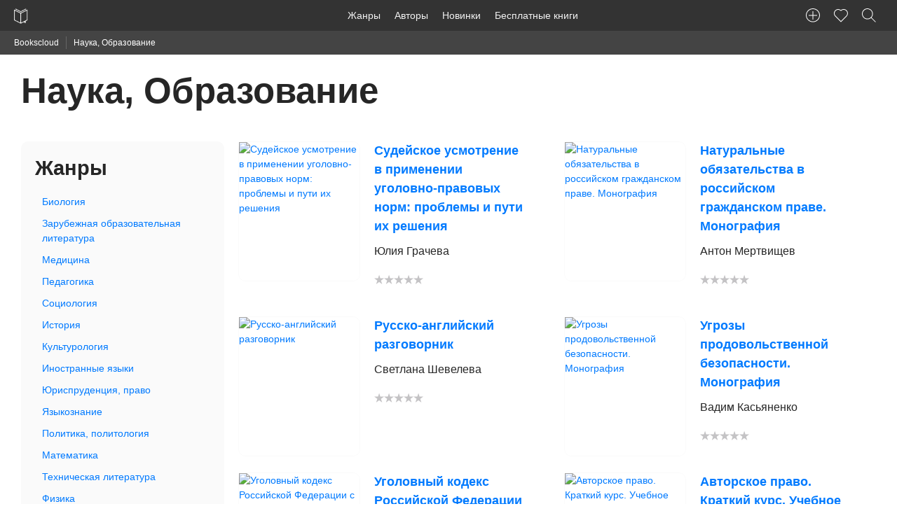

--- FILE ---
content_type: text/html; charset=UTF-8
request_url: https://bookscloud.ru/genres/186?page=972
body_size: 5247
content:
<!DOCTYPE html>
<html lang="ru" >
<head>
    <meta charset="utf-8">
    <meta name="viewport" content="width=device-width, initial-scale=1">
    <meta name="csrf-token" content="zN4m09H5TrLgeWc1BFIpO1Yw9Wwr8N8uWAQbGGpB">

    <title>Наука, Образование – скачать книги fb2, epub, txt, pdf или читать онлайн бесплатно</title>
    <meta name="description" content="Электронная библиотека Bookscloud предлагает скачать книги жанра «Наука, Образование» в fb2, epub, txt, pdf или читать онлайн бесплатно.">

    <link rel="stylesheet" href="https://bookscloud.ru/css/app.css">

    <link rel="apple-touch-icon" href="https://bookscloud.ru/icons/touch-icon-iphone.png">
    <link rel="apple-touch-icon" sizes="152x152" href="https://bookscloud.ru/img/icons/touch-icon-ipad.png">
    <link rel="apple-touch-icon" sizes="180x180" href="https://bookscloud.ru/img/icons/touch-icon-iphone-retina.png">
    <link rel="apple-touch-icon" sizes="167x167" href="https://bookscloud.ru/img/icons/touch-icon-ipad-retina.png">
    <link rel="shortcut icon" type="image/png" href="https://bookscloud.ru/favicon.ico"/>

        <meta property="og:title" content="Наука, Образование" />
    <meta property="og:description"
          content="Электронная библиотека Bookscloud предлагает скачать книги жанра «Наука, Образование» в fb2, epub, txt, pdf или читать онлайн бесплатно." />
    <meta property="og:url" content="https://bookscloud.ru/genres/186" />
    <meta property="og:type" content="website" />
    <meta property="og:image" content="https://bookscloud.ru/img/icons/touch-icon-ipad-retina.png" />

</head>
<body>
    
    <nav class="top-panel">
    <div class="row">
        <div class="top-left">
            <a href="https://bookscloud.ru" class="brand-logo">
                <img height="44" width="20" src="https://bookscloud.ru/img/general/logo.svg" alt="Bookscloud">
            </a>
            <div class="mobile-bars pull-right show-for-mobile">
                <span class="mobile-bars__bar"></span>
                <span class="mobile-bars__bar"></span>
                <span class="mobile-bars__bar"></span>
            </div>
        </div>
        <div class="top-panel-left top-menu">
            <ul class="top-panel-nav">
                <li><a href="https://bookscloud.ru/genres">Жанры</a></li>
                <li><a href="https://bookscloud.ru/authors">Авторы</a></li>
                <li><a href="https://bookscloud.ru/books">Новинки</a></li>
                <li><a href="https://bookscloud.ru/books/free">Бесплатные книги</a></li>
            </ul>
        </div>
        <div class="top-panel-right">
            <ul class="top-panel-nav">
                <li><a title="Добавить книгу" class="user-nav-create-book" href="https://bookscloud.ru/books/create"></a></li>
                <li id="favorites"><a class="user-nav-heart" href="#"><sup class="favorite-count"></sup></a></li>
                <li>
                    <button class="top-panel-search user-nav-search"></button>
                </li>
            </ul>
        </div>
    </div>
</nav>
    
    <div class="breadcrumbs">
        <div class="row col">
            <ul>
                <li><a href="https://bookscloud.ru">Bookscloud</a></li>

                
                <li>Наука, Образование</li>
            </ul>
        </div>
    </div>

    <div class="row mb-40">

        <div class="col-12">
            <h1 class="page-title mb-40 mt-20">Наука, Образование</h1>
        </div>

        <div class="col-desktop-3 col-tablet-4 col-12 mb-20">

            <div class="genres-aside has-radius-default">

                <h2 class="h3">Жанры</h2>

                <ul class="mt-20">
                    
                                                    <li>
                                <a href="https://bookscloud.ru/genres/187">Биология</a>
                            </li>
                                                    <li>
                                <a href="https://bookscloud.ru/genres/188">Зарубежная образовательная литература</a>
                            </li>
                                                    <li>
                                <a href="https://bookscloud.ru/genres/189">Медицина</a>
                            </li>
                                                    <li>
                                <a href="https://bookscloud.ru/genres/190">Педагогика</a>
                            </li>
                                                    <li>
                                <a href="https://bookscloud.ru/genres/191">Социология</a>
                            </li>
                                                    <li>
                                <a href="https://bookscloud.ru/genres/192">История</a>
                            </li>
                                                    <li>
                                <a href="https://bookscloud.ru/genres/193">Культурология</a>
                            </li>
                                                    <li>
                                <a href="https://bookscloud.ru/genres/194">Иностранные языки</a>
                            </li>
                                                    <li>
                                <a href="https://bookscloud.ru/genres/195">Юриспруденция, право</a>
                            </li>
                                                    <li>
                                <a href="https://bookscloud.ru/genres/196">Языкознание</a>
                            </li>
                                                    <li>
                                <a href="https://bookscloud.ru/genres/197">Политика, политология</a>
                            </li>
                                                    <li>
                                <a href="https://bookscloud.ru/genres/198">Математика</a>
                            </li>
                                                    <li>
                                <a href="https://bookscloud.ru/genres/199">Техническая литература</a>
                            </li>
                                                    <li>
                                <a href="https://bookscloud.ru/genres/200">Физика</a>
                            </li>
                                                    <li>
                                <a href="https://bookscloud.ru/genres/201">Философия</a>
                            </li>
                                                    <li>
                                <a href="https://bookscloud.ru/genres/202">Химия</a>
                            </li>
                                                    <li>
                                <a href="https://bookscloud.ru/genres/203">География</a>
                            </li>
                                                    <li>
                                <a href="https://bookscloud.ru/genres/204">Прочая образовательная литература</a>
                            </li>
                        
                                    </ul>

            </div>

        </div>

        <div class="col-desktop-9 col-tablet-12">

            <div class="row">

                
                    <div class="col-desktop-6 col-tablet-6 col-12 mb-20 mh-bb newBook">

                        <div class="row">

                            <div class="col-desktop-5 col-4">
                                <a href="https://bookscloud.ru/books/230999">
                                    <img class="fw has-radius-default"
                                         src=" https://partnersdnld.litres.ru/pub/c/cover_h270/21553204.jpg" alt="Судейское усмотрение в применении уголовно-правовых норм: проблемы и пути их решения">
                                </a>
                            </div>

                            <div class="col-desktop-6 col-8">

                                <a title="Судейское усмотрение в применении уголовно-правовых норм: проблемы и пути их решения" class="block mb-10 newBook__title bolder"
                                   href="https://bookscloud.ru/books/230999">Судейское усмотрение в применении уголовно-правовых норм: проблемы и пути их решения</a>

                                                                    <span class="block mb-20 newBook__author">Юлия Грачева</span>
                                
                                <div class="rating rating_small block mb-20" data-allow="false" data-count="0" data-avg="0"></div>

                                
                            </div>
                        </div>

                    </div>

                
                    <div class="col-desktop-6 col-tablet-6 col-12 mb-20 mh-bb newBook">

                        <div class="row">

                            <div class="col-desktop-5 col-4">
                                <a href="https://bookscloud.ru/books/231001">
                                    <img class="fw has-radius-default"
                                         src=" https://partnersdnld.litres.ru/pub/c/cover_h270/21558980.jpg" alt="Натуральные обязательства в российском гражданском праве. Монография">
                                </a>
                            </div>

                            <div class="col-desktop-6 col-8">

                                <a title="Натуральные обязательства в российском гражданском праве. Монография" class="block mb-10 newBook__title bolder"
                                   href="https://bookscloud.ru/books/231001">Натуральные обязательства в российском гражданском праве. Монография</a>

                                                                    <span class="block mb-20 newBook__author">Антон Мертвищев</span>
                                
                                <div class="rating rating_small block mb-20" data-allow="false" data-count="0" data-avg="0"></div>

                                
                            </div>
                        </div>

                    </div>

                
                    <div class="col-desktop-6 col-tablet-6 col-12 mb-20 mh-bb newBook">

                        <div class="row">

                            <div class="col-desktop-5 col-4">
                                <a href="https://bookscloud.ru/books/231003">
                                    <img class="fw has-radius-default"
                                         src=" https://partnersdnld.litres.ru/pub/c/cover_h270/21553605.jpg" alt="Русско-английский разговорник">
                                </a>
                            </div>

                            <div class="col-desktop-6 col-8">

                                <a title="Русско-английский разговорник" class="block mb-10 newBook__title bolder"
                                   href="https://bookscloud.ru/books/231003">Русско-английский разговорник</a>

                                                                    <span class="block mb-20 newBook__author">Светлана Шевелева</span>
                                
                                <div class="rating rating_small block mb-20" data-allow="false" data-count="0" data-avg="0"></div>

                                
                            </div>
                        </div>

                    </div>

                
                    <div class="col-desktop-6 col-tablet-6 col-12 mb-20 mh-bb newBook">

                        <div class="row">

                            <div class="col-desktop-5 col-4">
                                <a href="https://bookscloud.ru/books/231005">
                                    <img class="fw has-radius-default"
                                         src=" https://partnersdnld.litres.ru/pub/c/cover_h270/21538626.jpg" alt="Угрозы продовольственной безопасности. Монография">
                                </a>
                            </div>

                            <div class="col-desktop-6 col-8">

                                <a title="Угрозы продовольственной безопасности. Монография" class="block mb-10 newBook__title bolder"
                                   href="https://bookscloud.ru/books/231005">Угрозы продовольственной безопасности. Монография</a>

                                                                    <span class="block mb-20 newBook__author">Вадим Касьяненко</span>
                                
                                <div class="rating rating_small block mb-20" data-allow="false" data-count="0" data-avg="0"></div>

                                
                            </div>
                        </div>

                    </div>

                
                    <div class="col-desktop-6 col-tablet-6 col-12 mb-20 mh-bb newBook">

                        <div class="row">

                            <div class="col-desktop-5 col-4">
                                <a href="https://bookscloud.ru/books/231006">
                                    <img class="fw has-radius-default"
                                         src=" https://partnersdnld.litres.ru/pub/c/cover_h270/21538610.jpg" alt="Уголовный кодекс Российской Федерации с постатейными материалами. 2-е издание">
                                </a>
                            </div>

                            <div class="col-desktop-6 col-8">

                                <a title="Уголовный кодекс Российской Федерации с постатейными материалами. 2-е издание" class="block mb-10 newBook__title bolder"
                                   href="https://bookscloud.ru/books/231006">Уголовный кодекс Российской Федерации с постатейными материалами. 2-е издание</a>

                                                                    <span class="block mb-20 newBook__author"> Коллектив авторов</span>
                                
                                <div class="rating rating_small block mb-20" data-allow="false" data-count="0" data-avg="0"></div>

                                
                            </div>
                        </div>

                    </div>

                
                    <div class="col-desktop-6 col-tablet-6 col-12 mb-20 mh-bb newBook">

                        <div class="row">

                            <div class="col-desktop-5 col-4">
                                <a href="https://bookscloud.ru/books/231007">
                                    <img class="fw has-radius-default"
                                         src=" https://partnersdnld.litres.ru/pub/c/cover_h270/21263637.jpg" alt="Авторское право. Краткий курс. Учебное пособие">
                                </a>
                            </div>

                            <div class="col-desktop-6 col-8">

                                <a title="Авторское право. Краткий курс. Учебное пособие" class="block mb-10 newBook__title bolder"
                                   href="https://bookscloud.ru/books/231007">Авторское право. Краткий курс. Учебное пособие</a>

                                                                    <span class="block mb-20 newBook__author">Е. Милославская</span>
                                
                                <div class="rating rating_small block mb-20" data-allow="false" data-count="0" data-avg="0"></div>

                                
                            </div>
                        </div>

                    </div>

                
                    <div class="col-desktop-6 col-tablet-6 col-12 mb-20 mh-bb newBook">

                        <div class="row">

                            <div class="col-desktop-5 col-4">
                                <a href="https://bookscloud.ru/books/231008">
                                    <img class="fw has-radius-default"
                                         src=" https://partnersdnld.litres.ru/pub/c/cover_h270/21538634.jpg" alt="Управление многоквартирными домами. Теория и практика">
                                </a>
                            </div>

                            <div class="col-desktop-6 col-8">

                                <a title="Управление многоквартирными домами. Теория и практика" class="block mb-10 newBook__title bolder"
                                   href="https://bookscloud.ru/books/231008">Управление многоквартирными домами. Теория и практика</a>

                                                                    <span class="block mb-20 newBook__author">Сергей Белолипецкий</span>
                                
                                <div class="rating rating_small block mb-20" data-allow="false" data-count="0" data-avg="0"></div>

                                
                            </div>
                        </div>

                    </div>

                
                    <div class="col-desktop-6 col-tablet-6 col-12 mb-20 mh-bb newBook">

                        <div class="row">

                            <div class="col-desktop-5 col-4">
                                <a href="https://bookscloud.ru/books/231015">
                                    <img class="fw has-radius-default"
                                         src=" https://partnersdnld.litres.ru/pub/c/cover_h270/21552556.jpg" alt="Моделирование синергетических систем. Метод пропорций и другие математические методы. Монография">
                                </a>
                            </div>

                            <div class="col-desktop-6 col-8">

                                <a title="Моделирование синергетических систем. Метод пропорций и другие математические методы. Монография" class="block mb-10 newBook__title bolder"
                                   href="https://bookscloud.ru/books/231015">Моделирование синергетических систем. Метод пропорций и другие математические методы. Монография</a>

                                                                    <span class="block mb-20 newBook__author">Виктор Шаповалов</span>
                                
                                <div class="rating rating_small block mb-20" data-allow="false" data-count="0" data-avg="0"></div>

                                
                            </div>
                        </div>

                    </div>

                
                    <div class="col-desktop-6 col-tablet-6 col-12 mb-20 mh-bb newBook">

                        <div class="row">

                            <div class="col-desktop-5 col-4">
                                <a href="https://bookscloud.ru/books/231016">
                                    <img class="fw has-radius-default"
                                         src=" https://partnersdnld.litres.ru/pub/c/cover_h270/21558988.jpg" alt="Право семьи на жилище. Учебное пособие">
                                </a>
                            </div>

                            <div class="col-desktop-6 col-8">

                                <a title="Право семьи на жилище. Учебное пособие" class="block mb-10 newBook__title bolder"
                                   href="https://bookscloud.ru/books/231016">Право семьи на жилище. Учебное пособие</a>

                                                                    <span class="block mb-20 newBook__author">Ольга Миролюбова</span>
                                
                                <div class="rating rating_small block mb-20" data-allow="false" data-count="0" data-avg="0"></div>

                                
                            </div>
                        </div>

                    </div>

                
                    <div class="col-desktop-6 col-tablet-6 col-12 mb-20 mh-bb newBook">

                        <div class="row">

                            <div class="col-desktop-5 col-4">
                                <a href="https://bookscloud.ru/books/231017">
                                    <img class="fw has-radius-default"
                                         src=" https://partnersdnld.litres.ru/pub/c/cover_h270/21567514.jpg" alt="Российское предпринимательское право в тестах. Учебное пособие">
                                </a>
                            </div>

                            <div class="col-desktop-6 col-8">

                                <a title="Российское предпринимательское право в тестах. Учебное пособие" class="block mb-10 newBook__title bolder"
                                   href="https://bookscloud.ru/books/231017">Российское предпринимательское право в тестах. Учебное пособие</a>

                                                                    <span class="block mb-20 newBook__author">Александр Мохов</span>
                                
                                <div class="rating rating_small block mb-20" data-allow="false" data-count="0" data-avg="0"></div>

                                
                            </div>
                        </div>

                    </div>

                
            </div>

            <div class="row text-center"><ul class="pagination">
        
                    <li><a href="https://bookscloud.ru/genres/186?page=971" rel="prev">&laquo;</a></li>
        
        
                    
            
            
                                                                        <li><a href="https://bookscloud.ru/genres/186?page=1">1</a></li>
                                                                                <li><a href="https://bookscloud.ru/genres/186?page=2">2</a></li>
                                                                    
                            <li class="disabled"><span>...</span></li>
            
            
                                
            
            
                                                                        <li><a href="https://bookscloud.ru/genres/186?page=969">969</a></li>
                                                                                <li><a href="https://bookscloud.ru/genres/186?page=970">970</a></li>
                                                                                <li><a href="https://bookscloud.ru/genres/186?page=971">971</a></li>
                                                                                <li class="active"><span>972</span></li>
                                                                                <li><a href="https://bookscloud.ru/genres/186?page=973">973</a></li>
                                                                                <li><a href="https://bookscloud.ru/genres/186?page=974">974</a></li>
                                                                                <li><a href="https://bookscloud.ru/genres/186?page=975">975</a></li>
                                                                    
                            <li class="disabled"><span>...</span></li>
            
            
                                
            
            
                                                                        <li><a href="https://bookscloud.ru/genres/186?page=1482">1482</a></li>
                                                                                <li><a href="https://bookscloud.ru/genres/186?page=1483">1483</a></li>
                                                        
        
                    <li><a href="https://bookscloud.ru/genres/186?page=973" rel="next">&raquo;</a></li>
            </ul>
</div>

        </div>
    </div>

            <footer class="footer">
    <div class="row">
        <div class="col-desktop-10 center-block-desktop col-12">
            <div class="row">
                <div class="col-desktop-4 col-12">
                    <ul>
                        <li><a href="https://bookscloud.ru/pages/about">О нас</a></li>
                        <li><a href="https://bookscloud.ru/pages/policy">Политика конфиденциальности</a></li>
                        <li><a href="https://bookscloud.ru/pages/terms">Пользовательское соглашение</a></li>
                        <li><a href="https://bookscloud.ru/pages/dmca">DMCA</a></li>
                        <li><a href="https://bookscloud.ru/books/create">Добавить книгу</a></li>
                    </ul>
                </div>
                <div class="col-desktop-4 col-12">
                    <ul>
                        <li><a href="https://bookscloud.ru/genres">Книжные жанры</a></li>
                        <li><a href="https://bookscloud.ru/books">Новинки</a></li>
                        <li><a href="https://bookscloud.ru/authors">Авторы</a></li>
                        <li><a href="https://bookscloud.ru/what-reading">Что почитать?</a></li>
                        <li><a href="https://bookscloud.ru/books/free">Бесплатные книги</a></li>
                    </ul>
                </div>
            </div>
        </div>
    </div>
    <div class="row pb-20">
        <div class="col-desktop-10 center-block-desktop col-12">
            <hr>
            <div class="row">
                <div class="col-desktop-6 col-12">
                    <small>&copy; 2026 Bookscloud - книжный магазин. Все права защищены.</small><br>
                    <small>Bookscloud сотрудничает с ЛитРес и распространяет только лицензионные книги или Public Domain-контент</small>
<!--                    <p class="ae-rights">Разработка сайта с <span class="heart"></span>  <a href="https://aedevstudio.com/services/web-development?utm_source=bookscloud&utm_medium=organic&utm_campaign=bookscloud_copyrights&utm_content=footer_link&utm_term=webdevelopment" target="_blank" title="Разработка сайтов"> AEDevStudio</a></p>-->
                </div>
                <div class="col-desktop-6 col-12 text-right">
                    <small>Написать нам:<br> <a href="mailto:info@bookscloud.ru">info@bookscloud.ru</a></small>
                </div>
            </div>
        </div>
    </div>
</footer>    
    <div class="p-search">
    <div class="row">
        <div class="col-desktop-2 col-tablet-1 col-1"></div>
        <div class="col-desktop-8 col-tablet-10 col-10">
            <form class="p-search__form" action="https://bookscloud.ru">
                <div class="row">
                    <div class="col-12">
                        <input class="p-search__input" type="text" name="q" placeholder="Введите название книги или автора...">
                    </div>
                    <div class="col-12">
                        <div id="p-search" class="p-search__preloaded-content">
                            <ul class="p-search__genres">
                                <li class="p-search__genres-title">Подборки книг для тех, кто не знает что почитать:</li>
                                <li>
                                    <a href="https://bookscloud.ru/books/1307">
                                        <img class="inline-block has-radius-default" width="50" src="https://bookscloud.ru/uploads/books/160/1307.jpg"
                                             alt="Граф Монте-Кристо">
                                        <div class="inline-block">
                                            <span class="block">Граф Монте-Кристо</span>
                                            <span class="block">Александр Дюма</span>
                                        </div>
                                    </a>
                                </li>
                                <li>
                                    <a href="https://bookscloud.ru/books/2552">
                                        <img class="inline-block has-radius-default" width="50" src="https://bookscloud.ru/uploads/books/160/2552.jpg"
                                             alt="Дракула">
                                        <div class="inline-block">
                                            <span class="block">Дракула</span>
                                            <span class="block">Брэм Стокер</span>
                                        </div>
                                    </a>
                                </li>
                                <li>
                                    <a href="https://bookscloud.ru/books/13178">
                                        <img class="inline-block has-radius-default" width="50" src="https://bookscloud.ru/uploads/books/160/13178.jpg"
                                             alt="Гроза">
                                        <div class="inline-block">
                                            <span class="block">Гроза</span>
                                            <span class="block">Александр Островский</span>
                                        </div>
                                    </a>
                                </li>
                            </ul>
                            <ul class="p-search__genres">
                                <li class="p-search__genres-title">Cамые популярные жанры:</li>
                                <li><a href="https://bookscloud.ru/genres/1">Классика</a></li>
                                <li><a href="https://bookscloud.ru/genres/122">Любовные романы</a></li>
                                <li><a href="https://bookscloud.ru/genres/130">Публицистика</a></li>
                                <li><a href="https://bookscloud.ru/genres/149">Поэзия, Драматургия</a></li>
                                <li><a href="https://bookscloud.ru/genres/186">Наука, Образование</a></li>
                                <li><a href="https://bookscloud.ru/genres/222">Повести, рассказы</a></li>
                            </ul>
                        </div>
                    </div>
                </div>
            </form>
        </div>
    </div>
</div>
    <script src="https://ajax.googleapis.com/ajax/libs/jquery/1.12.4/jquery.min.js"></script>
    <script async src="https://bookscloud.ru/js/app.min.js"></script>
    <script async src="https://bookscloud.ru/js/rating.min.js"></script>

        <script>

        $(document).on('click', '.btn.more', function (event) {
            $(this).toggleClass('opened');
        });

    </script>

    <script type="application/ld+json">
        {
            "@context":"http://schema.org",
            "@type":"ItemList",
            "itemListElement":[
                                    {
                        "@type":"ListItem",
                        "position":1,
                        "url":"https://bookscloud.ru/books/230999"
                    },                                    {
                        "@type":"ListItem",
                        "position":2,
                        "url":"https://bookscloud.ru/books/231001"
                    },                                    {
                        "@type":"ListItem",
                        "position":3,
                        "url":"https://bookscloud.ru/books/231003"
                    },                                    {
                        "@type":"ListItem",
                        "position":4,
                        "url":"https://bookscloud.ru/books/231005"
                    },                                    {
                        "@type":"ListItem",
                        "position":5,
                        "url":"https://bookscloud.ru/books/231006"
                    },                                    {
                        "@type":"ListItem",
                        "position":6,
                        "url":"https://bookscloud.ru/books/231007"
                    },                                    {
                        "@type":"ListItem",
                        "position":7,
                        "url":"https://bookscloud.ru/books/231008"
                    },                                    {
                        "@type":"ListItem",
                        "position":8,
                        "url":"https://bookscloud.ru/books/231015"
                    },                                    {
                        "@type":"ListItem",
                        "position":9,
                        "url":"https://bookscloud.ru/books/231016"
                    },                                    {
                        "@type":"ListItem",
                        "position":10,
                        "url":"https://bookscloud.ru/books/231017"
                    }                            ]
        }
    </script>

    <script type="text/javascript">(function(m,e,t,r,i,k,a){m[i]=m[i]||function(){(m[i].a=m[i].a||[]).push(arguments)}; m[i].l=1*new Date();k=e.createElement(t),a=e.getElementsByTagName(t)[0],k.async=1,k.src=r,a.parentNode.insertBefore(k,a)}) (window, document, "script", "https://cdn.jsdelivr.net/npm/yandex-metrica-watch/tag.js", "ym"); ym(41835204, "init", { clickmap:true, trackLinks:true, accurateTrackBounce:true, webvisor:true, trackHash:true, ecommerce:"dataLayer" });</script> <noscript><div><img src="https://mc.yandex.ru/watch/41835204" style="position:absolute; left:-9999px;" alt="" /></div></noscript>
    
    <script async src="https://www.googletagmanager.com/gtag/js?id=UA-92563213-1"></script>
    <script>
        window.dataLayer = window.dataLayer || [];
        function gtag(){dataLayer.push(arguments);}
        gtag('js', new Date());
        gtag('config', 'UA-92563213-1');
    </script>
</body>
</html>


--- FILE ---
content_type: image/svg+xml
request_url: https://bookscloud.ru/img/general/logo.svg
body_size: 15767
content:
<svg width="19px" height="20px" viewBox="0 0 19 20" version="1.1" xmlns="http://www.w3.org/2000/svg" xmlns:xlink="http://www.w3.org/1999/xlink">
    <g id="Welcome" stroke="none" stroke-width="1" fill="none" fill-rule="evenodd">
        <g id="Desktop-HD" transform="translate(-60.000000, -12.000000)">
            <g id="header">
                <image id="logo" x="60" y="12" width="18.2239382" height="20" xlink:href="[data-uri]"></image>
            </g>
        </g>
    </g>
</svg>

--- FILE ---
content_type: image/svg+xml
request_url: https://bookscloud.ru/img/icons/search.svg
body_size: 301
content:
<svg width="20" height="20" viewBox="0 0 20 20" fill="none" xmlns="http://www.w3.org/2000/svg">
<path fill-rule="evenodd" clip-rule="evenodd" d="M1 7.8C1 4.04446 4.04446 1 7.8 1C11.5555 1 14.6 4.04446 14.6 7.8C14.6 11.5555 11.5555 14.6 7.8 14.6C4.04446 14.6 1 11.5555 1 7.8ZM7.8 0C3.49218 0 0 3.49218 0 7.8C0 12.1078 3.49218 15.6 7.8 15.6C9.77398 15.6 11.5767 14.8667 12.9506 13.6577L19.1464 19.8536L19.8536 19.1464L13.6577 12.9506C14.8667 11.5767 15.6 9.77398 15.6 7.8C15.6 3.49218 12.1078 0 7.8 0Z" fill="white"/>
</svg>
